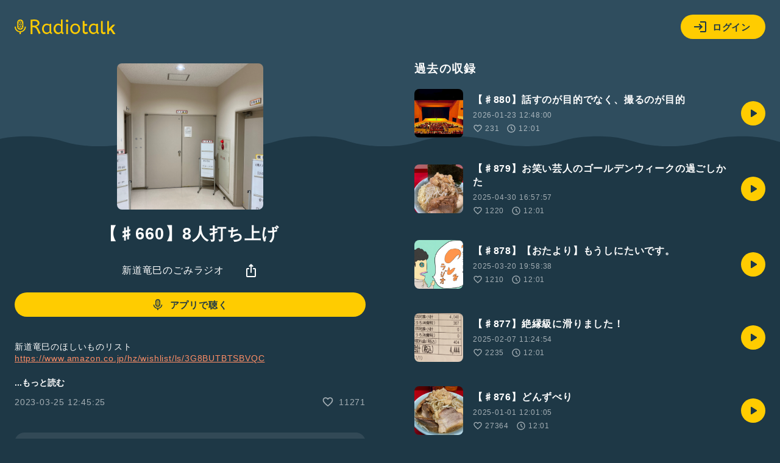

--- FILE ---
content_type: text/html; charset=UTF-8
request_url: https://radiotalk.jp/api/talks/971821
body_size: 1193
content:
{"id":971821,"title":"\u3010\u266f660\u30118\u4eba\u6253\u3061\u4e0a\u3052","description":"\u65b0\u9053\u7adc\u5df3\u306e\u307b\u3057\u3044\u3082\u306e\u30ea\u30b9\u30c8\nhttps:\/\/www.amazon.co.jp\/hz\/wishlist\/ls\/3G8BUTBTSBVQC\n\n\u65b0\u9053\u7adc\u5df3\u306e\u3054\u307f\u30e9\u30b8\u30aaYouTube\nhttps:\/\/youtube.com\/user\/aaaajjjj100\n\n\u304a\u3058\u3055\u3093\u5bb6\u306b\u3044\u308b\u3060\u3051YouTube\nhttps:\/\/www.youtube.com\/channel\/UClmBPHV7IQilT2qpfgi5JWg\n\n\u65b0\u9053\u7adc\u5df3\u306e\u3054\u307f\u30e9\u30b8\u30aaTwitter\nhttps:\/\/mobile.twitter.com\/kpxff3xm1jvbl","descriptionHtml":"\u65b0\u9053\u7adc\u5df3\u306e\u307b\u3057\u3044\u3082\u306e\u30ea\u30b9\u30c8<br \/>\n<a href=\"https:\/\/www.amazon.co.jp\/hz\/wishlist\/ls\/3G8BUTBTSBVQC\" target=\"_blank\" rel=\"noopener noreferrer\">https:\/\/www.amazon.co.jp\/hz\/wishlist\/ls\/3G8BUTBTSBVQC<\/a><br \/>\n<br \/>\n\u65b0\u9053\u7adc\u5df3\u306e\u3054\u307f\u30e9\u30b8\u30aaYouTube<br \/>\n<a href=\"https:\/\/youtube.com\/user\/aaaajjjj100\" target=\"_blank\" rel=\"noopener noreferrer\">https:\/\/youtube.com\/user\/aaaajjjj100<\/a><br \/>\n<br \/>\n\u304a\u3058\u3055\u3093\u5bb6\u306b\u3044\u308b\u3060\u3051YouTube<br \/>\n<a href=\"https:\/\/www.youtube.com\/channel\/UClmBPHV7IQilT2qpfgi5JWg\" target=\"_blank\" rel=\"noopener noreferrer\">https:\/\/www.youtube.com\/channel\/UClmBPHV7IQilT2qpfgi5JWg<\/a><br \/>\n<br \/>\n\u65b0\u9053\u7adc\u5df3\u306e\u3054\u307f\u30e9\u30b8\u30aaTwitter<br \/>\n<a href=\"https:\/\/mobile.twitter.com\/kpxff3xm1jvbl\" target=\"_blank\" rel=\"noopener noreferrer\">https:\/\/mobile.twitter.com\/kpxff3xm1jvbl<\/a>","imageUrl":"https:\/\/storage.radiotalk.jp\/u321924\/image\/talks\/20230325124524_a669.jpg","audioFileUrl":"","audioPlaytimeSeconds":721,"createdAt":"2023-03-25 12:45:25","programId":76976,"programTitle":"\u65b0\u9053\u7adc\u5df3\u306e\u3054\u307f\u30e9\u30b8\u30aa","isOfficialProgram":false,"userId":321924,"userName":"","tags":[],"tagDetails":[],"totalPlayTimes":0,"totalReactions":11271}